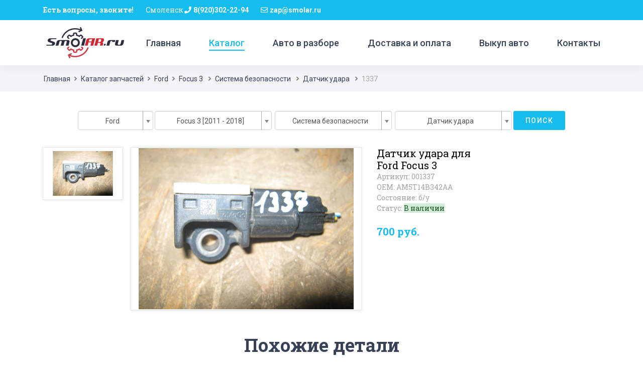

--- FILE ---
content_type: text/html; charset=UTF-8
request_url: https://smolar.ru/catalog/ford/focus-3/sistema-bezopasnosti/datcik-udara/1337/
body_size: 7310
content:
<!DOCTYPE html>
<html lang="ru">
<head>
    <meta charset="UTF-8">
    <meta name="viewport" content="width=device-width, initial-scale=1">
    <meta http-equiv="Content-Security-Policy" content="upgrade-insecure-requests">
    <meta name="csrf-param" content="_csrf-frontend">
    <meta name="csrf-token" content="VlGZELeCKoDRV40LLbDVFOELz7lArvpCOkzv2ArWPZEDNMhohMl1yOJuwXNoga9ismmo8nTdkiV_ep26OuBP1A==">
    <meta name="yandex-verification" content="6e439a4e4be766ef" />
    <meta name="google-site-verification" content="6wEiv4LvIzPnYsYV8qt5Y87_q51Jfu6rBmWQRGwgIC8" />
    <title>Датчик удара для Ford Focus 3 AM5T14B342AA — купить бу в наличии на авторазборке</title>
    <meta name="description" content="Датчик удара для Ford Focus 3 за 700 рублей от интернет-магазина SmolAR. AM5T14B342AA. Большой каталог бу запчастей для Ford Focus 3 в наличии и под заказ. Звоните!">
<link href="https://smolar.ru/catalog/ford/focus-3/sistema-bezopasnosti/datcik-udara/1337/" rel="canonical">
<link href="/assets/2e45b07b/css/blueimp-gallery.min.css?v=1550486065" rel="stylesheet">
<link href="/assets/4a214671/css/bootstrap.css?v=1550484329" rel="stylesheet">
<link href="/assets/2f9eb6c/css/select2.css?v=1550484329" rel="stylesheet">
<link href="/assets/2f9eb6c/css/select2-addl.css?v=1550484329" rel="stylesheet">
<link href="/assets/2f9eb6c/css/select2-krajee-bs4.css?v=1550484329" rel="stylesheet">
<link href="/assets/a7aa7cf7/css/kv-widgets.css?v=1550484329" rel="stylesheet">
<link href="/assets/e71c268c/css/dependent-dropdown.css?v=1550484329" rel="stylesheet">
<link href="https://use.fontawesome.com/releases/v5.3.1/css/all.css" rel="stylesheet">
<link href="/styles/main_styles.css?v=1650964659" rel="stylesheet">
<link href="/styles/responsive.css?v=1650953144" rel="stylesheet">
<script>var s2options_e9bc2761 = {"themeCss":".select2-container--krajee-bs4","sizeCss":"","doReset":true,"doToggle":false,"doOrder":false};
window.select2_1604f8a7 = {"width":"150px","theme":"krajee-bs4","placeholder":"Выберите марку","language":"ru"};

window.depdrop_246ae0ec = {"initialize":true,"depends":["mark-id"],"placeholder":"Выберите модель","url":"\/site\/details-search-gen\/"};

window.select2_3b208515 = {"theme":"krajee-bs4","width":"auto","language":"ru"};

window.depdrop_1d0cdbe9 = {"initialize":true,"depends":["gen-id"],"placeholder":"Выберите группу","url":"\/site\/details-search-part\/"};

window.select2_de240744 = {"maintainOrder":true,"theme":"krajee-bs4","width":"auto","language":"ru"};

window.depdrop_5eea8fb3 = {"initialize":true,"depends":["part-id"],"placeholder":"Выберите деталь","url":"\/site\/details-search-child\/","params":["gen-id"]};

var cart_add_url = "\/cart\/add\/";</script>
</head>


<body class="front">

<div class="super_container">

    <header class="header">

        <div class="top_bar">
            <div class="top_bar_container">
                <div class="container">
                    <div class="row">
                        <div class="col">
                            <div class="top_bar_content d-flex flex-row align-items-center justify-content-start">
                                <ul class="top_bar_contact_list">
                                    <li>
                                        <div class="question">Есть вопросы, звоните!</div>
                                    </li>
                                    <li>
                                        <span class="question">Смоленск</span>
                                        <i class="fa fa-phone" aria-hidden="true"></i>
                                        <div><a class="phone" href="tel:+79203022294">8(920)302-22-94</a></div>
                                    </li>
                                 <!--   <li>
                                        <span class="question">Москва</span>
                                        <i class="fa fa-phone" aria-hidden="true"></i>
                                        <div><a class="phone" href="tel:+79801521530">8(980)152-15-30</a></div>
                                    </li>-->
                                    <li>
                                        <i class="far fa-envelope" aria-hidden="true"></i>
                                        <div>zap@smolar.ru</div>
                                    </li>
                                </ul>
                                <!--  <div class="top_bar_login ml-auto">
                                      <div class="login_button"><a href="#">Register or Login</a></div>
                                  </div>-->
                            </div>
                        </div>
                    </div>
                </div>
            </div>
        </div>

        <div class="header_container">
            <div class="container">
                <div class="row">
                    <div class="col">
                        <div class="header_content d-flex flex-row align-items-center justify-content-start">
                            <div class="logo_container">
                                <a title="Авторазборка иномарок SmolAR" href="/">
                                    <div class="logo_text"></div>
                                </a>
                            </div>
                            <nav class="main_nav_contaner ml-auto">
                                <ul class="main_nav">
                                  <li><a title="Авторазборка SmolAR" href="/">Главная</a></li><li class="active"><a title="Каталог запчастей" href="/catalog/">Каталог</a></li><li><a title="Авто в разборе" href="/cars/">Авто в разборе</a></li><li><a title="Доставка и оплата" href="/delivery-payment/">Доставка и оплата</a></li><li><a title="Выкуп авто" href="/buyout/">Выкуп авто</a></li><li><a title="Контакты" href="/contact/">Контакты</a></li>                                </ul>
                            </nav>
                            <div class="hamburger menu_mm">
                                <i class="fas fa-bars menu_mm" aria-hidden="true"></i>
                            </div>
                        </div>
                    </div>
                </div>
            </div>
        </div>

        <div class="header_search_container">
            <div class="container">
                <div class="row">
                    <div class="col">
                        <div class="header_search_content d-flex flex-row align-items-center justify-content-end">
                            <form action="#" class="header_search_form">
                                <input type="search" class="search_input" placeholder="Search" required="required">
                                <button
                                    class="header_search_button d-flex flex-column align-items-center justify-content-center">
                                    <i class="fas fa-search" aria-hidden="true"></i>
                                </button>
                            </form>
                        </div>
                    </div>
                </div>
            </div>
        </div>
    </header>

    <div class="menu d-flex flex-column align-items-end justify-content-start text-right menu_mm trans_400">
        <div class="menu_close_container">
            <div class="menu_close">
                <div></div>
                <div></div>
            </div>
        </div>
        <!--  <div class="search">
              <form action="#" class="header_search_form menu_mm">
                  <input type="search" class="search_input menu_mm" placeholder="Search" required="required">
                  <button
                      class="header_search_button d-flex flex-column align-items-center justify-content-center menu_mm">
                      <i class="fa fa-search menu_mm" aria-hidden="true"></i>
                  </button>
              </form>
          </div>-->
        <nav class="menu_nav">
            <ul class="menu_mm">
                <li class="menu_mm" ><a title="Авторазборка SmolAR" href="/">Главная</a></li><li class="menu_mm active"><a title="Каталог запчастей" href="/catalog/">Каталог</a></li><li class="menu_mm" ><a title="Авто в разборе" href="/cars/">Авто в разборе</a></li><li class="menu_mm" ><a title="Доставка и оплата" href="/delivery-payment/">Доставка и оплата</a></li><li class="menu_mm" ><a title="Выкуп авто" href="/buyout/">Выкуп авто</a></li><li class="menu_mm" ><a title="Контакты" href="/contact/">Контакты</a></li>            </ul>


        </nav>
    </div>


    

<div class="home contact-page" data-count="2">
    <div class="breadcrumbs_container">
        <div class="container">
            <div class="row">
                <div class="col">
                    <div class="breadcrumbs">
                        <ul>
                            <li><a href="/">Главная</a></li>
                            <li><a href="/catalog/">Каталог запчастей</a></li>
                            <li><a href="/catalog/ford/">Ford</a></li>
                            <li>
                                <a href="/catalog/ford/focus-3/">Focus 3</a>
                            </li>
                            <li>
                                <a href="/catalog/ford/focus-3/sistema-bezopasnosti/">Система безопасности</a>
                            </li>
                            <li>
                                <a href="/catalog/ford/focus-3/sistema-bezopasnosti/datcik-udara/">Датчик удара</a>
                            </li>
                            <li>1337</li>
                        </ul>
                    </div>
                </div>
            </div>





        </div>
    </div>
</div>


<div class="detail-page">
    
<div class="home_slider_form_container text-center">
<form id="detail_search" class="home_search_form d-flex flex-lg-row flex-column align-items-center justify-content-between" action="/site/details-search-redirect/" method="post">
<input type="hidden" name="_csrf-frontend" value="VlGZELeCKoDRV40LLbDVFOELz7lArvpCOkzv2ArWPZEDNMhohMl1yOJuwXNoga9ismmo8nTdkiV_ep26OuBP1A==">



    <div class="select-box d-flex flex-row align-items-center justify-content-start">

        <div class="soska2 field-mark-id required">

<div class="kv-plugin-loading loading-mark-id">&nbsp;</div><select id="mark-id" class="form-control" name="DetailsSearchForm[mark]" aria-required="true" data-s2-options="s2options_e9bc2761" data-krajee-select2="select2_1604f8a7" style="display:none">
<option value="">Выберите марку</option>
<option value="10">Audi</option>
<option value="18">BMW</option>
<option value="28">Cadillac</option>
<option value="34">Chery</option>
<option value="35">Chevrolet</option>
<option value="37">Citroen</option>
<option value="42">Daewoo</option>
<option value="61">Fiat</option>
<option value="63" selected>Ford</option>
<option value="76">Honda</option>
<option value="79">Hyundai</option>
<option value="88">Jaguar</option>
<option value="89">Jeep</option>
<option value="92">Kia</option>
<option value="97">Land Rover</option>
<option value="99">Lexus</option>
<option value="101">Lifan</option>
<option value="113">Mazda</option>
<option value="116">Mercedes-Benz</option>
<option value="122">Mini</option>
<option value="123">Mitsubishi</option>
<option value="127">Nissan</option>
<option value="130">Opel</option>
<option value="135">Peugeot</option>
<option value="147">Renault</option>
<option value="157">SEAT</option>
<option value="159">Skoda</option>
<option value="165">SsangYong</option>
<option value="176">Toyota</option>
<option value="184">Volkswagen</option>
<option value="185">Volvo</option>
<option value="186">Vortex</option>
<option value="215">ВАЗ (Lada)</option>
</select>

<div class="invalid-feedback"></div>
</div>        
        <div class="form-group field-gen-id">

<div class="kv-plugin-loading loading-gen-id">&nbsp;</div><select id="gen-id" class="form-control" name="DetailsSearchForm[gen]" data-krajee-depdrop="depdrop_246ae0ec" data-s2-options="s2options_e9bc2761" data-krajee-select2="select2_3b208515" style="display:none">
<option value="589">C-Max 1 [2003 - 2007]</option>
<option value="108006">Escape 4 MK4 [2019 - 2023]</option>
<option value="601">Escort 6 [1995 - 2000]</option>
<option value="626">Fiesta 5 [2001 - 2007]</option>
<option value="637">Focus 2 [2004 - 2011]</option>
<option value="633" selected>Focus 3 [2011 - 2018]</option>
<option value="8025">Fusion  [2002 - 2012]</option>
<option value="646">Galaxy 1 [1995 - 2006]</option>
<option value="654">Kuga 1 [2008 - 2013]</option>
<option value="661">Mondeo 1 [1993 - 1996]</option>
<option value="660">Mondeo 2 [1996 - 2000]</option>
<option value="659">Mondeo 3 [2000 - 2007]</option>
<option value="658">Mondeo 4 [2007 - 2015]</option>
<option value="679">S-Max 1 [2006 - 2010]</option>
<option value="9329">Scorpio 1 [1985 - 1992]</option>
<option value="683">Sierra  [1982 - 1993]</option>
</select>

<div class="invalid-feedback"></div>
</div>

        <div class="form-group field-part-id">

<div class="kv-plugin-loading loading-part-id">&nbsp;</div><select id="part-id" class="form-control" name="DetailsSearchForm[part]" data-krajee-depdrop="depdrop_1d0cdbe9" data-s2-options="s2options_e9bc2761" data-krajee-select2="select2_de240744" style="display:none">
<option value="3">Двигатель</option>
<option value="6">Кузов внутри</option>
<option value="7">Кузов снаружи</option>
<option value="8">Омыватель и стеклоочиститель</option>
<option value="10">Отопление и вентиляция</option>
<option value="13">Подвеска задняя</option>
<option value="15">Рулевое управление</option>
<option value="16" selected>Система безопасности</option>
<option value="19">Топливная система</option>
<option value="20">Тормозная система</option>
<option value="21">Трансмиссия</option>
<option value="22">Электрооснащение</option>
</select>

<div class="invalid-feedback"></div>
</div>
        <div class="form-group field-child-id">

<div class="kv-plugin-loading loading-child-id">&nbsp;</div><select id="child-id" class="form-control" name="DetailsSearchForm[child]" data-krajee-depdrop="depdrop_5eea8fb3" data-s2-options="s2options_e9bc2761" data-krajee-select2="select2_de240744" style="display:none">
<option value="27">Блок SRS</option>
<option value="200" selected>Датчик удара</option>
<option value="300">Ремень безопасности задний</option>
<option value="36">Шлейф подрулевой (лента)</option>
</select>

<div class="invalid-feedback"></div>
</div>
        <button type="submit" class="home_search_button" name="contact-button">Поиск</button>    </div>
</form></div>
</div>

<div class="single_product">

    <div class="container">
        <div class="row">

            <div class="col-lg-2 col-sm-12">
                <div class="image_list">
                                            <a data-image="/images/details/gallery/1337/2931/medium.jpg?_=2029097453" class="gallery-item" href="/images/details/gallery/1337/2931/gal.jpg?_=2029097453">
                            <img src="/images/details/gallery/1337/2931/medium.jpg?_=2029097453" title="Датчик удара Ford Focus 3" alt="Датчик удара Ford Focus 3" />
                        </a>
                                    </div>
            </div>

            <div class="col-lg-5 col-sm-12">
                <div class="image_selected detail photos-1"><img src="/images/details/gallery/1337/2931/gal.jpg?_=2029097453" title="Датчик удара Ford Focus 3" alt="Датчик удара Ford Focus 3"></div>
            </div>

            <div class="col-lg-5 col-sm-12">
                <div class="product_description">
                    <h1 class="product_name">Датчик удара для <br/>Ford Focus 3</h1>
                    <div class="product-attr">Артикул: 001337</div>
                                            <div class="product-attr">OEM: AM5T14B342AA</div>
                                        <div class="product-attr">Состояние: б/у</div>
                    <div class="product-attr">Статус: <span
                            class="alert-success">В наличии</span>
                    </div>
                                            <br/>
                                                                <div class="row">
                        <!--    <div class="col-lg-6">
                                <div class="buy-button"><a class="buy" data-in="Купить" data-cart="В корзине" data-id="" href="/cart/"></a></div>
                            </div>-->
                            <div class="col-lg-6">
                                <div class="course_price">700 руб.</div>
                            </div>
                        </div>
                                    </div>
            </div>
        </div>


                <div class="row mt-5">
            <div class="col-lg-12">
                <h2 class="contact_info_title text-center">Похожие детали</h2>
                <div class="courses_container">
                    <div class="row courses_row justify-content-md-center">
                                                    <div class="col-lg-3 course_col">
                                <div class="course">
                                                                        <div class="course_image">
                                        <a title="Блок SRS" href="/catalog/ford/focus-3/sistema-bezopasnosti/blok-srs/1212/">
                                            <img src="/images/details/gallery/1212/2695/medium.jpg?_=1463145049" title="Блок SRS" alt="Блок SRS">
                                        </a>
                                    </div>
                                    <div class="course_body min-110">

                                        <a title="Блок SRS" href="/catalog/ford/focus-3/sistema-bezopasnosti/blok-srs/1212/">
                                            <div class="course_teacher">Блок SRS</div>
                                        </a>
                                        <div class="course_teacher">Артикул: 001212</div>
                                                                                    <div class="course_teacher">OEM: BM5T14B321CF</div>
                                                                            </div>
                                    <div class="course_footer">
                                        <div class="course_footer_content text-center">
                                            <div class="course_price ml-auto">2000 руб.</div>
                                        </div>
                                    </div>
                                    <div class="courses_button"><a title="Блок SRS" href="/catalog/ford/focus-3/sistema-bezopasnosti/blok-srs/1212/">Подробнее</a></div>
                                </div>
                            </div>
                                                    <div class="col-lg-3 course_col">
                                <div class="course">
                                                                        <div class="course_image">
                                        <a title="Шлейф подрулевой (лента)" href="/catalog/ford/focus-3/sistema-bezopasnosti/slejf-podrulevoj-lenta/1328/">
                                            <img src="/images/details/gallery/1328/2913/medium.jpg?_=1131528004" title="Шлейф подрулевой (лента)" alt="Шлейф подрулевой (лента)">
                                        </a>
                                    </div>
                                    <div class="course_body min-110">

                                        <a title="Шлейф подрулевой (лента)" href="/catalog/ford/focus-3/sistema-bezopasnosti/slejf-podrulevoj-lenta/1328/">
                                            <div class="course_teacher">Шлейф подрулевой (лента)</div>
                                        </a>
                                        <div class="course_teacher">Артикул: 001328</div>
                                                                                    <div class="course_teacher">OEM: ZWAC30088B</div>
                                                                            </div>
                                    <div class="course_footer">
                                        <div class="course_footer_content text-center">
                                            <div class="course_price ml-auto">2600 руб.</div>
                                        </div>
                                    </div>
                                    <div class="courses_button"><a title="Шлейф подрулевой (лента)" href="/catalog/ford/focus-3/sistema-bezopasnosti/slejf-podrulevoj-lenta/1328/">Подробнее</a></div>
                                </div>
                            </div>
                                                    <div class="col-lg-3 course_col">
                                <div class="course">
                                                                        <div class="course_image">
                                        <a title="Датчик удара" href="/catalog/ford/focus-3/sistema-bezopasnosti/datcik-udara/1338/">
                                            <img src="/images/details/gallery/1338/2932/medium.jpg?_=267821435" title="Датчик удара" alt="Датчик удара">
                                        </a>
                                    </div>
                                    <div class="course_body min-110">

                                        <a title="Датчик удара" href="/catalog/ford/focus-3/sistema-bezopasnosti/datcik-udara/1338/">
                                            <div class="course_teacher">Датчик удара</div>
                                        </a>
                                        <div class="course_teacher">Артикул: 001338</div>
                                                                                    <div class="course_teacher">OEM: AM5T14B342AA</div>
                                                                            </div>
                                    <div class="course_footer">
                                        <div class="course_footer_content text-center">
                                            <div class="course_price ml-auto">700 руб.</div>
                                        </div>
                                    </div>
                                    <div class="courses_button"><a title="Датчик удара" href="/catalog/ford/focus-3/sistema-bezopasnosti/datcik-udara/1338/">Подробнее</a></div>
                                </div>
                            </div>
                                                    <div class="col-lg-3 course_col">
                                <div class="course">
                                                                        <div class="course_image">
                                        <a title="Ремень безопасности задний" href="/catalog/ford/focus-3/sistema-bezopasnosti/remen-bezopasnosti-zadnij/2621/">
                                            <img src="/images/details/gallery/2621/5917/medium.jpg?_=2486514455" title="Ремень безопасности задний" alt="Ремень безопасности задний">
                                        </a>
                                    </div>
                                    <div class="course_body min-110">

                                        <a title="Ремень безопасности задний" href="/catalog/ford/focus-3/sistema-bezopasnosti/remen-bezopasnosti-zadnij/2621/">
                                            <div class="course_teacher">Ремень безопасности задний</div>
                                        </a>
                                        <div class="course_teacher">Артикул: 002621</div>
                                                                                    <div class="course_teacher">OEM: BM51611B68AC3JA6</div>
                                                                            </div>
                                    <div class="course_footer">
                                        <div class="course_footer_content text-center">
                                            <div class="course_price ml-auto">1300 руб.</div>
                                        </div>
                                    </div>
                                    <div class="courses_button"><a title="Ремень безопасности задний" href="/catalog/ford/focus-3/sistema-bezopasnosti/remen-bezopasnosti-zadnij/2621/">Подробнее</a></div>
                                </div>
                            </div>
                        

                    </div>

                </div>


            </div>

        </div>
        
        <div class="row mt-5">
            <div class="col-lg-12">
                <p class="singe-detail-desc text-center">Купить Датчик удара Ford Focus 3 за 700 рублей на авторазборке SmolAR с доставкой по России</p>
            </div>
        </div>

    </div>
</div>

<div id="gallery_slider" class="blueimp-gallery blueimp-gallery-controls">
    <div class="slides"></div>
    <h3 class="title"></h3>
    <a class="prev">‹</a>
    <a class="next">›</a>
    <a class="close">×</a>
    <a class="play-pause"></a>
    <ol class="indicator"></ol>
</div>


    <footer class="footer">
        <div class="footer_background" style="background-image:url(/images/footer_background.png)"></div>
        <div class="container">
            <div class="row footer_row">
                <div class="col">
                    <div class="footer_content">
                        <div class="row">
                            <div class="col-lg-3 footer_col">

                                <div class="footer_section footer_about">
                                    <div class="footer_logo_container">
                                        <a title="Авторазборка иномарок SmolAR" href="/">
                                            <div class="footer-logo-text"></div>
                                        </a>
                                    </div>
                                    <div class="footer_about_text">
                                        <p>Авторазборка иномарок в Смоленске</p>
                                    </div>
                                    <div class="footer-info">
                                        <ul>
                                            <li><a href="https://vk.com/smolar67" target="_blank"><i
                                                        class="fab fa-vk"></i></a></li>
                                            <li><a href="https://www.instagram.com/smolar.ru/" target="_blank"><i
                                                        class="fab fa-instagram"></i></a></li>
                                        </ul>
                                    </div>
                                </div>
                            </div>
                            <div class="col-lg-3 footer_col">

                                <div class="footer_section footer_contact">
                                    <div class="footer_title">Контакты</div>
                                    <div class="footer_contact_info">
                                        <ul>
                                            <li>Email: zap@smolar.ru</li>
                                            <li>Телефон: <a class="phone" href="tel:+79203022294">8(920)302-22-94</a></li>
                                            <li>Наш адрес г. Смоленск, пос. Серебрянка, д.84</li>
                                        </ul>
                                    </div>
                                </div>
                            </div>
                            <div class="col-lg-3 footer_col">

                                <div class="footer_section footer_links">
                                    <div class="footer_title">Сайт</div>
                                    <div class="footer_links_container">
                                        <ul>
                                            <li><a href="/">Главная</a></li>
                                            <li><a href="/catalog/">Каталог</a></li>
                                            <li><a href="/delivery-payment/">Доставка и оплата</a></li>
                                            <li><a href="/warranty/">Гарантия</a></li>
                                            <li><a href="/buyout/">Выкуп авто</a></li>
                                            <li><a href="/contact/">Контакты</a></li>
                                        </ul>
                                    </div>
                                </div>
                            </div>
                            <div class="col-lg-3 footer_col clearfix">

                                <div class="footer_section footer_mobile">

                                </div>
                            </div>
                        </div>
                    </div>
                </div>
            </div>
            <div class="row copyright_row">
                <div class="col">
                    <div class="copyright d-flex flex-lg-row flex-column align-items-center justify-content-start">
                        <div class="cr_text">
                            Copyright © 2014-2026 All rights reserved
                        </div>
                        <div class="ml-lg-auto cr_links">
                            <ul class="cr_list">
                                <!--     <li><a href="#">Copyright notification</a></li>
                                     <li><a href="#">Terms of Use</a></li>-->
                                <li><a href="/privacy-police/">Политика конфиденциальности</a></li>
                            </ul>
                        </div>
                    </div>
                </div>
            </div>
        </div>
    </footer>
</div>


<!-- Modal -->
<div class="modal fade" id="buy" tabindex="-1" role="dialog" aria-hidden="true">
    <div class="modal-dialog" role="document">
        <div class="modal-content">
            <div class="modal-body">
                <button type="button" class="close" data-dismiss="modal" aria-label="Close">
                    <span aria-hidden="true">&times;</span>
                </button>
                <p class="buy-modal-title">Для приобретения данной запчасти позвоните по номеру телефона</p>
                <h5 class="buy-modal-phone">8(920)302-22-94</h5>
                <p class="buy-modal-title">Назовите артикул запчасти <span id="buy_id"></span></p>
            </div>
        </div>
    </div>
</div>








<!--<script src="/js/jquery-3.2.1.min.js"></script>
<script src="/styles/bootstrap4/popper.js"></script>
<script src="/styles/bootstrap4/bootstrap.min.js"></script>
<script src="/plugins/greensock/TweenMax.min.js"></script>
<script src="/plugins/greensock/TimelineMax.min.js"></script>
<script src="/plugins/scrollmagic/ScrollMagic.min.js"></script>
<script src="/plugins/greensock/animation.gsap.min.js"></script>
<script src="/plugins/greensock/ScrollToPlugin.min.js"></script>
<script src="/plugins/OwlCarousel2-2.2.1/owl.carousel.js"></script>
<script src="/plugins/easing/easing.js"></script>
<script src="/plugins/parallax-js-master/parallax.min.js"></script>-->


<!-- Yandex.Metrika counter -->
<script>
    (function(m,e,t,r,i,k,a){m[i]=m[i]||function(){(m[i].a=m[i].a||[]).push(arguments)};
        m[i].l=1*new Date();k=e.createElement(t),a=e.getElementsByTagName(t)[0],k.async=1,k.src=r,a.parentNode.insertBefore(k,a)})
    (window, document, "script", "https://mc.yandex.ru/metrika/tag.js", "ym");

    ym(29897599, "init", {
        id:29897599,
        clickmap:true,
        trackLinks:true,
        accurateTrackBounce:true,
        webvisor:true
    });
</script>
<noscript><div><img src="https://mc.yandex.ru/watch/29897599" style="position:absolute; left:-9999px;" alt="" /></div></noscript>
<!-- /Yandex.Metrika counter -->

<!-- Global site tag (gtag.js) - Google Analytics -->
<script async src="https://www.googletagmanager.com/gtag/js?id=UA-134685003-1"></script>
<script>
    window.dataLayer = window.dataLayer || [];
    function gtag(){dataLayer.push(arguments);}
    gtag('js', new Date());

    gtag('config', 'UA-134685003-1');
</script>






<script src="/assets/32ba5031/jquery.js?v=1550484329"></script>
<script src="/assets/2e45b07b/js/blueimp-gallery.min.js?v=1550486065"></script>
<script src="/assets/8e774d33/yii.js?v=1550484329"></script>
<script src="/assets/2f9eb6c/js/select2.full.js?v=1550484329"></script>
<script src="/assets/2f9eb6c/js/select2-krajee.js?v=1550484329"></script>
<script src="/assets/2f9eb6c/js/i18n/ru.js?v=1550484329"></script>
<script src="/assets/a7aa7cf7/js/kv-widgets.js?v=1550484329"></script>
<script src="/assets/8e774d33/yii.validation.js?v=1550484329"></script>
<script src="/assets/e71c268c/js/dependent-dropdown.js?v=1550484329"></script>
<script src="/assets/582e7ac9/js/depdrop.js?v=1550484329"></script>
<script src="/assets/8e774d33/yii.activeForm.js?v=1550484329"></script>
<script src="/assets/4a214671/js/bootstrap.bundle.js?v=1550484329"></script>
<script src="/plugins/scrollmagic/ScrollMagic.min.js?v=1550443600"></script>
<script src="/js/custom.js?v=1610276816"></script>
<script>jQuery(function ($) {
if (jQuery('#mark-id').data('select2')) { jQuery('#mark-id').select2('destroy'); }
jQuery.when(jQuery('#mark-id').select2(select2_1604f8a7)).done(initS2Loading('mark-id','s2options_e9bc2761'));

if (jQuery('#gen-id').data('depdrop')) { jQuery('#gen-id').depdrop('destroy'); }
jQuery('#gen-id').depdrop(depdrop_246ae0ec);

if (jQuery('#gen-id').data('select2')) { jQuery('#gen-id').select2('destroy'); }
jQuery.when(jQuery('#gen-id').select2(select2_3b208515)).done(initS2Loading('gen-id','s2options_e9bc2761'));

initDepdropS2('gen-id','Loading ...');
if (jQuery('#part-id').data('depdrop')) { jQuery('#part-id').depdrop('destroy'); }
jQuery('#part-id').depdrop(depdrop_1d0cdbe9);

if (jQuery('#part-id').data('select2')) { jQuery('#part-id').select2('destroy'); }
jQuery.when(jQuery('#part-id').select2(select2_de240744)).done(initS2Loading('part-id','s2options_e9bc2761'));

initDepdropS2('part-id','Loading ...');
if (jQuery('#child-id').data('depdrop')) { jQuery('#child-id').depdrop('destroy'); }
jQuery('#child-id').depdrop(depdrop_5eea8fb3);
jQuery('#child-id').on('select2:select', function(e) {
                                    if (parseInt(e.params.data['id']) > 0)
                                    $('#detail_search').submit();
                                      });

if (jQuery('#child-id').data('select2')) { jQuery('#child-id').select2('destroy'); }
jQuery.when(jQuery('#child-id').select2(select2_de240744)).done(initS2Loading('child-id','s2options_e9bc2761'));

initDepdropS2('child-id','Loading ...');
jQuery('#detail_search').yiiActiveForm([{"id":"detailssearchform-mark","name":"mark","container":".field-mark-id","input":"#mark-id","error":".invalid-feedback","validate":function (attribute, value, messages, deferred, $form) {yii.validation.required(value, messages, {"message":"Необходимо заполнить «Mark»."});}}], {"errorSummary":".alert.alert-danger","errorCssClass":"is-invalid","successCssClass":"is-valid","validationStateOn":"input"});
});</script></body>
</html>






--- FILE ---
content_type: text/css
request_url: https://smolar.ru/assets/e71c268c/css/dependent-dropdown.css?v=1550484329
body_size: 319
content:
/*!
 * dependent-dropdown v1.4.8
 * http://plugins.krajee.com/dependent-dropdown
 *
 * Author: Kartik Visweswaran
 * Copyright: 2014 - 2017, Kartik Visweswaran, Krajee.com
 *
 * Licensed under the BSD 3-Clause
 * https://github.com/kartik-v/dependent-dropdown/blob/master/LICENSE.md
 */
.kv-loading, .select2-container .kv-loading {
    background: url('../img/loading.gif') right 20px center no-repeat;
    cursor: wait;
    opacity: 0.6;
}

.select2-container .kv-loading {
    background-position: right 0 center;
}

--- FILE ---
content_type: text/css
request_url: https://smolar.ru/styles/responsive.css?v=1650953144
body_size: 1982
content:
@charset "utf-8";
/* CSS Document */

/******************************

[Table of Contents]

1. 1600px
2. 1440px
3. 1280px
4. 1199px
5. 1024px
6. 991px
7. 959px
8. 880px
9. 768px
10. 767px
11. 539px
12. 479px
13. 400px

******************************/

@media only screen and (min-device-width: 1200px) {
    .parts .catalog ul.catalog-list {
        -webkit-columns: 3;
        -moz-columns: 3;
        columns: 3;
    }

    .cars-catalog .course
    {
        margin-bottom:15px;
    }

}


@media only screen and (max-width: 950px) {
    .image_list {
        display: none;
    }

    .home_slider_form_container
    {
        display: none;
    }

    .image_selected {
        margin-left: 7px;
        padding: 3px;

    }

    .product_description {
        padding-top: 10px;

    }

    .product_description .course_price {
        text-align: center;
        font-size: 40px;
    }

    .product_description .courses_button {
        margin-bottom: 5px;
    }

    .product_description .courses_button a {
        font-size: 25px;
    }

    .product_description .product-attr {
        font-size: 20px;
    }

    .product_description .product_text,.product_description .product_text p {
        font-size: 20px;
    }

}

@media only screen and (max-width: 750px) {

    .details-block {
        padding: 7px 5px 4px 5px;
        height: 35px;
    }

    .details-block .course_price {
        display: none;
    }

    .details-block span.detail-name {
        font-size: 14px;
        font-weight: 500;
        text-align: center;
        display: block;
        max-width: 100%;
    }

    .details-block img {
        display: none;
    }



}

/************
1. 1600px
************/

@media only screen and (max-width: 1600px) {

}

/************
2. 1440px
************/

@media only screen and (max-width: 1440px) {

}

/************
3. 1380px
************/

@media only screen and (max-width: 1380px) {

}

/************
3. 1280px
************/

@media only screen and (max-width: 1280px) {

}

/************
4. 1199px
************/

@media only screen and (max-width: 1199px) {
    .home_slider_prev {
        left: 25px;
    }

    .home_slider_next {
        right: 25px;
    }

    .course_info:first-child {
        margin-right: 12px;
    }

    .milestone:not(:last-child)::after {
        display: none;
    }

    .team_image {
        width: 96px;
        height: 96px;
    }
}

/************
4. 1100px
************/

@media only screen and (max-width: 1100px) {

}

/************
5. 1024px
************/

@media only screen and (max-width: 1024px) {

}

/************
6. 991px
************/

@media only screen and (max-width: 991px) {
    .main_nav,
    .search_button {
        display: none;
    }

    .top_bar_contact_list li i,
    .top_bar_contact_list li > div,
    .login_button a {
        font-size: 12px;
    }

    .login_button {
        width: 140px;
    }

    .hamburger {
        display: inline-block;
        margin-left: 33px;
    }
    .cart-block .cart-image
    {
        display: none;
    }

    .cart-block span.detail-name
    {
        font-size:14px;
        white-space: pre-wrap;
    }

    .cart-block
    {
        padding: 7px 10px 7px 10px;
        min-height: 60px;
        height: auto;
    }

    .cart-total-sum
    {
        padding: 7px 10px 4px 10px;
    }

    .cart-box .cart-info
    {
        position: relative;
    }

    .mobile-cart-del
    {
        background-color: rgba(224, 0, 0, 0.63);
        display: block;
        position: absolute;
        right: -5px;
        top: -18px;
        font-size: 14px;
        color: #fff;
        height: 17px;
        width: 17px;
        border-radius: 17px;
        line-height: 15px;
        text-align: center;
    }


    .cart-box .cart-preview
    {

        width: 70%;

    }

    .cart-block .course_price {
        font-size:14px;
    }

    .cart-block .cart-del
    {
        display: none;
    }




    .cart-head .cart-total
    {
        display: none;
    }

    .home_slider_form_container {
        width: 100%;
    }

    .home_search_button {
        margin-top: 15px;
    }

    .feature_col:not(:last-child) {
        margin-bottom: 30px;
    }

    .course_col:not(:last-child) {
        margin-bottom: 40px;
    }

    .counter_form {
        position: relative;
        top: 0;
        right: auto;
        width: 100%;
        height: auto;
        padding-left: 40px;
        padding-right: 40px;
        padding-top: 60px;
        padding-bottom: 60px;
    }

    .counter_content {
        padding-top: 100px;
        padding-bottom: 68px;
    }

    .counter {
        padding-bottom: 100px;
    }

    .event_col:not(:last-child) {
        margin-bottom: 20px;
    }

    .team_col .team_item {
        padding-left: 0px;
        padding-right: 0px;
    }

    .team_col:first-child .team_item {
        padding-left: 0;
        padding-right: 0px;
    }

    .team_col:nth-child(4n) .team_item {
        padding-left: 0px;
        padding-right: 0;
    }

    .team_col:nth-child(odd) .team_item {
        padding-right: 6px;
    }

    .team_col:nth-child(even) .team_item {
        padding-left: 6px;
    }

    .news_col:not(:last-child) {
        margin-bottom: 80px;
    }

    .newsletter_container {
        height: auto;
        padding-top: 40px;
        padding-bottom: 40px;
    }

    .newsletter_form_container {
        margin-top: 19px;
    }

    .footer_col:not(:last-child) {
        margin-bottom: 60px;
    }

    .footer_contact,
    .footer_links {
        padding-left: 0;
    }

    .footer_links ul {
        columns: 1;
        -webkit-columns: 1;
        -moz-columns: 1;
    }

    .footer_mobile {
        float: none;
    }

    .footer_logo_container {
        margin-top: 0;
    }

    .copyright {
        height: auto;
        padding-top: 30px;
        padding-bottom: 30px;
    }

    .cr_list {
        margin-top: 30px;
    }

    .cr_list li:not(:last-child) {
        margin-right: 20px;
    }

    .copyright div,
    .cr_list li a {
        font-size: 13px;
    }
}

/************
7. 959px
************/

@media only screen and (max-width: 959px) {

}

/************
8. 880px
************/

@media only screen and (max-width: 880px) {

}

/************
9. 768px
************/

@media only screen and (max-width: 768px) {

}

/************
10. 767px
************/

@media only screen and (max-width: 767px) {
    .top_bar {
        display: none;
    }

    .home_slider_nav {
        display: none;
    }

    .home_slider_title {
        font-size: 48px;
    }

    .home_search_form div {
        width: 100%;
    }

    .milestone:not(:last-child) {
        margin-bottom: 50px;
    }

    .team_col .team_item {
        padding-left: 0px;
        padding-right: 0px;
    }

    .team_col:first-child .team_item {
        padding-left: 0;
        padding-right: 0px;
    }

    .team_col:nth-child(4n) .team_item {
        padding-left: 0px;
        padding-right: 0;
    }

    .team_col:nth-child(odd) .team_item {
        padding-right: 0px;
    }

    .team_col:nth-child(even) .team_item {
        padding-left: 0px;
    }
}

/************
11. 575px
************/

@media only screen and (max-width: 575px) {
    h2 {
        font-size: 24px;
    }

    p {
        font-size: 13px;
    }

    .menu {
        width: 100%;
        right: -100%;
    }

    .home_search_input::-webkit-input-placeholder {
        font-size: 12px !important;
    }

    .home_search_input:-moz-placeholder {
        font-size: 12px !important;
    }

    .home_search_input::-moz-placeholder {
        font-size: 12px !important;
    }

    .home_search_input:-ms-input-placeholder {
        font-size: 12px !important;
    }

    .home_search_input::input-placeholder {
        font-size: 12px !important;
    }

    .dropdown_item_select,
    .home_search_button {
        font-size: 12px;
    }

    .home_search_button {
        width: 100px;
        height: 40px;
    }

    .newsletter_form_container {
        width: 100%;
        padding-left: 0;
    }
}

/************
11. 539px
************/

@media only screen and (max-width: 539px) {

}

/************
12. 480px
************/

@media only screen and (max-width: 480px) {

}

/************
13. 479px
************/

@media only screen and (max-width: 479px) {

}

/************
14. 400px
************/

@media only screen and (max-width: 400px) {

}

@charset "utf-8";
@media only screen and (max-width: 1600px) {
}

@media only screen and (max-width: 1440px) {
}

@media only screen and (max-width: 1380px) {
}

@media only screen and (max-width: 1280px) {
}

@media only screen and (max-width: 1199px) {
    .course_info:first-child {
        margin-right: 12px
    }

    .course_col:nth-child(odd) {
        padding-right: 15px
    }

    .course_col:nth-child(even) {
        padding-left: 15px
    }

    .sidebar {
        padding-left: 20px
    }

    .gallery_item {
        width: calc((100% - 24px) / 3);
        margin-bottom: 12px
    }
}

@media only screen and (max-width: 1100px) {
}

@media only screen and (max-width: 1024px) {
}

@media only screen and (max-width: 991px) {
    .main_nav, .search_button {
        display: none
    }

    .top_bar_contact_list li i, .top_bar_contact_list li > div, .login_button a {
        font-size: 12px
    }

    .login_button {
        width: 140px
    }

    .hamburger {
        display: inline-block;
        margin-left: 33px
    }

    .main_nav_contaner
    {
        width: initial;
    }

    .course_col:not(:last-child) {
        margin-bottom: 40px
    }

    .sidebar {
        margin-top: 100px;
        padding-left: 0
    }

    .newsletter_container {
        height: auto;
        padding-top: 40px;
        padding-bottom: 40px
    }

    .newsletter_form_container {
        margin-top: 19px
    }

    .footer_col:not(:last-child) {
        margin-bottom: 60px
    }

    .footer_contact, .footer_links {
        padding-left: 0
    }

    .footer_links ul {
        columns: 1;
        -webkit-columns: 1;
        -moz-columns: 1
    }

    .footer_mobile {
        float: none
    }

    .footer_logo_container {
        margin-top: 0
    }

    .copyright {
        height: auto;
        padding-top: 30px;
        padding-bottom: 30px
    }

    .cr_list {
        margin-top: 30px
    }

    .cr_list li:not(:last-child) {
        margin-right: 20px
    }

    .copyright div, .cr_list li a {
        font-size: 13px
    }
}

@media only screen and (max-width: 959px) {
}

@media only screen and (max-width: 880px) {
}

@media only screen and (max-width: 768px) {
}

@media only screen and (max-width: 767px) {
    .top_bar {
        display: none
    }

    .home {
        height: 160px
    }

    .header.scrolled {
        top: 0
    }
}

@media only screen and (max-width: 575px) {
    h2 {
        font-size: 24px
    }

    .contact_info_location
    {
        margin-bottom:24px;
    }

    p {
        font-size: 13px
    }

    .menu {
        width: 100%;
        right: -100%
    }

    .dropdown_item_select, .home_search_button {
        font-size: 12px
    }

    .newsletter_form_container {
        width: 100%;
        padding-left: 0
    }
}

@media only screen and (max-width: 1199px) {
    .course_info:first-child {
        margin-right: 12px
    }

    .course_col:nth-child(odd) {
        padding-right: 15px
    }

    .course_col:nth-child(even) {
        padding-left: 15px
    }
}

@media only screen and (max-width: 991px) {
    .course_col:not(:last-child) {
        margin-bottom: 40px
    }

}
